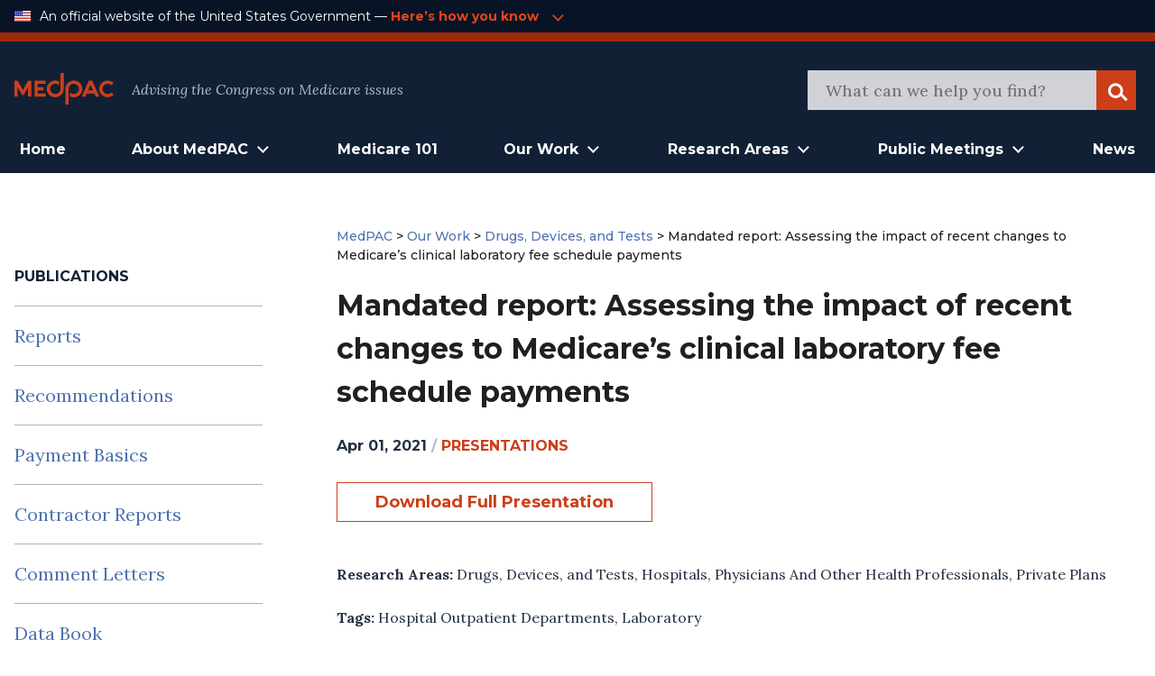

--- FILE ---
content_type: text/html; charset=UTF-8
request_url: https://www.medpac.gov/document/mandated-report-assessing-the-impact-of-recent-changes-to-medicares-clinical-laboratory-fee-schedule-payments/
body_size: 16056
content:

<!doctype html>

<html class="no-js" lang="en-US">

<head>

    <meta charset="utf-8">
<script type="text/javascript">
/* <![CDATA[ */
var gform;gform||(document.addEventListener("gform_main_scripts_loaded",function(){gform.scriptsLoaded=!0}),document.addEventListener("gform/theme/scripts_loaded",function(){gform.themeScriptsLoaded=!0}),window.addEventListener("DOMContentLoaded",function(){gform.domLoaded=!0}),gform={domLoaded:!1,scriptsLoaded:!1,themeScriptsLoaded:!1,isFormEditor:()=>"function"==typeof InitializeEditor,callIfLoaded:function(o){return!(!gform.domLoaded||!gform.scriptsLoaded||!gform.themeScriptsLoaded&&!gform.isFormEditor()||(gform.isFormEditor()&&console.warn("The use of gform.initializeOnLoaded() is deprecated in the form editor context and will be removed in Gravity Forms 3.1."),o(),0))},initializeOnLoaded:function(o){gform.callIfLoaded(o)||(document.addEventListener("gform_main_scripts_loaded",()=>{gform.scriptsLoaded=!0,gform.callIfLoaded(o)}),document.addEventListener("gform/theme/scripts_loaded",()=>{gform.themeScriptsLoaded=!0,gform.callIfLoaded(o)}),window.addEventListener("DOMContentLoaded",()=>{gform.domLoaded=!0,gform.callIfLoaded(o)}))},hooks:{action:{},filter:{}},addAction:function(o,r,e,t){gform.addHook("action",o,r,e,t)},addFilter:function(o,r,e,t){gform.addHook("filter",o,r,e,t)},doAction:function(o){gform.doHook("action",o,arguments)},applyFilters:function(o){return gform.doHook("filter",o,arguments)},removeAction:function(o,r){gform.removeHook("action",o,r)},removeFilter:function(o,r,e){gform.removeHook("filter",o,r,e)},addHook:function(o,r,e,t,n){null==gform.hooks[o][r]&&(gform.hooks[o][r]=[]);var d=gform.hooks[o][r];null==n&&(n=r+"_"+d.length),gform.hooks[o][r].push({tag:n,callable:e,priority:t=null==t?10:t})},doHook:function(r,o,e){var t;if(e=Array.prototype.slice.call(e,1),null!=gform.hooks[r][o]&&((o=gform.hooks[r][o]).sort(function(o,r){return o.priority-r.priority}),o.forEach(function(o){"function"!=typeof(t=o.callable)&&(t=window[t]),"action"==r?t.apply(null,e):e[0]=t.apply(null,e)})),"filter"==r)return e[0]},removeHook:function(o,r,t,n){var e;null!=gform.hooks[o][r]&&(e=(e=gform.hooks[o][r]).filter(function(o,r,e){return!!(null!=n&&n!=o.tag||null!=t&&t!=o.priority)}),gform.hooks[o][r]=e)}});
/* ]]> */
</script>

    <meta name="viewport" content="width=device-width, initial-scale=1.0">
    <link rel="pingback" href="https://www.medpac.gov/xmlrpc.php">

    <title>Mandated report: Assessing the impact of recent changes to Medicare&#8217;s clinical laboratory fee schedule payments &#8211; MedPAC</title>
<meta name='robots' content='max-image-preview:large' />
<link rel="alternate" type="application/rss+xml" title="MedPAC &raquo; Feed" href="https://www.medpac.gov/feed/" />
<link rel="alternate" type="application/rss+xml" title="MedPAC &raquo; Comments Feed" href="https://www.medpac.gov/comments/feed/" />
<link rel="alternate" title="oEmbed (JSON)" type="application/json+oembed" href="https://www.medpac.gov/wp-json/oembed/1.0/embed?url=https%3A%2F%2Fwww.medpac.gov%2Fdocument%2Fmandated-report-assessing-the-impact-of-recent-changes-to-medicares-clinical-laboratory-fee-schedule-payments%2F" />
<link rel="alternate" title="oEmbed (XML)" type="text/xml+oembed" href="https://www.medpac.gov/wp-json/oembed/1.0/embed?url=https%3A%2F%2Fwww.medpac.gov%2Fdocument%2Fmandated-report-assessing-the-impact-of-recent-changes-to-medicares-clinical-laboratory-fee-schedule-payments%2F&#038;format=xml" />
<style id='wp-img-auto-sizes-contain-inline-css' type='text/css'>
img:is([sizes=auto i],[sizes^="auto," i]){contain-intrinsic-size:3000px 1500px}
/*# sourceURL=wp-img-auto-sizes-contain-inline-css */
</style>
<style id='wp-block-library-inline-css' type='text/css'>
:root{--wp-block-synced-color:#7a00df;--wp-block-synced-color--rgb:122,0,223;--wp-bound-block-color:var(--wp-block-synced-color);--wp-editor-canvas-background:#ddd;--wp-admin-theme-color:#007cba;--wp-admin-theme-color--rgb:0,124,186;--wp-admin-theme-color-darker-10:#006ba1;--wp-admin-theme-color-darker-10--rgb:0,107,160.5;--wp-admin-theme-color-darker-20:#005a87;--wp-admin-theme-color-darker-20--rgb:0,90,135;--wp-admin-border-width-focus:2px}@media (min-resolution:192dpi){:root{--wp-admin-border-width-focus:1.5px}}.wp-element-button{cursor:pointer}:root .has-very-light-gray-background-color{background-color:#eee}:root .has-very-dark-gray-background-color{background-color:#313131}:root .has-very-light-gray-color{color:#eee}:root .has-very-dark-gray-color{color:#313131}:root .has-vivid-green-cyan-to-vivid-cyan-blue-gradient-background{background:linear-gradient(135deg,#00d084,#0693e3)}:root .has-purple-crush-gradient-background{background:linear-gradient(135deg,#34e2e4,#4721fb 50%,#ab1dfe)}:root .has-hazy-dawn-gradient-background{background:linear-gradient(135deg,#faaca8,#dad0ec)}:root .has-subdued-olive-gradient-background{background:linear-gradient(135deg,#fafae1,#67a671)}:root .has-atomic-cream-gradient-background{background:linear-gradient(135deg,#fdd79a,#004a59)}:root .has-nightshade-gradient-background{background:linear-gradient(135deg,#330968,#31cdcf)}:root .has-midnight-gradient-background{background:linear-gradient(135deg,#020381,#2874fc)}:root{--wp--preset--font-size--normal:16px;--wp--preset--font-size--huge:42px}.has-regular-font-size{font-size:1em}.has-larger-font-size{font-size:2.625em}.has-normal-font-size{font-size:var(--wp--preset--font-size--normal)}.has-huge-font-size{font-size:var(--wp--preset--font-size--huge)}.has-text-align-center{text-align:center}.has-text-align-left{text-align:left}.has-text-align-right{text-align:right}.has-fit-text{white-space:nowrap!important}#end-resizable-editor-section{display:none}.aligncenter{clear:both}.items-justified-left{justify-content:flex-start}.items-justified-center{justify-content:center}.items-justified-right{justify-content:flex-end}.items-justified-space-between{justify-content:space-between}.screen-reader-text{border:0;clip-path:inset(50%);height:1px;margin:-1px;overflow:hidden;padding:0;position:absolute;width:1px;word-wrap:normal!important}.screen-reader-text:focus{background-color:#ddd;clip-path:none;color:#444;display:block;font-size:1em;height:auto;left:5px;line-height:normal;padding:15px 23px 14px;text-decoration:none;top:5px;width:auto;z-index:100000}html :where(.has-border-color){border-style:solid}html :where([style*=border-top-color]){border-top-style:solid}html :where([style*=border-right-color]){border-right-style:solid}html :where([style*=border-bottom-color]){border-bottom-style:solid}html :where([style*=border-left-color]){border-left-style:solid}html :where([style*=border-width]){border-style:solid}html :where([style*=border-top-width]){border-top-style:solid}html :where([style*=border-right-width]){border-right-style:solid}html :where([style*=border-bottom-width]){border-bottom-style:solid}html :where([style*=border-left-width]){border-left-style:solid}html :where(img[class*=wp-image-]){height:auto;max-width:100%}:where(figure){margin:0 0 1em}html :where(.is-position-sticky){--wp-admin--admin-bar--position-offset:var(--wp-admin--admin-bar--height,0px)}@media screen and (max-width:600px){html :where(.is-position-sticky){--wp-admin--admin-bar--position-offset:0px}}

/*# sourceURL=wp-block-library-inline-css */
</style><style id='global-styles-inline-css' type='text/css'>
:root{--wp--preset--aspect-ratio--square: 1;--wp--preset--aspect-ratio--4-3: 4/3;--wp--preset--aspect-ratio--3-4: 3/4;--wp--preset--aspect-ratio--3-2: 3/2;--wp--preset--aspect-ratio--2-3: 2/3;--wp--preset--aspect-ratio--16-9: 16/9;--wp--preset--aspect-ratio--9-16: 9/16;--wp--preset--color--black: #000000;--wp--preset--color--cyan-bluish-gray: #abb8c3;--wp--preset--color--white: #ffffff;--wp--preset--color--pale-pink: #f78da7;--wp--preset--color--vivid-red: #cf2e2e;--wp--preset--color--luminous-vivid-orange: #ff6900;--wp--preset--color--luminous-vivid-amber: #fcb900;--wp--preset--color--light-green-cyan: #7bdcb5;--wp--preset--color--vivid-green-cyan: #00d084;--wp--preset--color--pale-cyan-blue: #8ed1fc;--wp--preset--color--vivid-cyan-blue: #0693e3;--wp--preset--color--vivid-purple: #9b51e0;--wp--preset--gradient--vivid-cyan-blue-to-vivid-purple: linear-gradient(135deg,rgb(6,147,227) 0%,rgb(155,81,224) 100%);--wp--preset--gradient--light-green-cyan-to-vivid-green-cyan: linear-gradient(135deg,rgb(122,220,180) 0%,rgb(0,208,130) 100%);--wp--preset--gradient--luminous-vivid-amber-to-luminous-vivid-orange: linear-gradient(135deg,rgb(252,185,0) 0%,rgb(255,105,0) 100%);--wp--preset--gradient--luminous-vivid-orange-to-vivid-red: linear-gradient(135deg,rgb(255,105,0) 0%,rgb(207,46,46) 100%);--wp--preset--gradient--very-light-gray-to-cyan-bluish-gray: linear-gradient(135deg,rgb(238,238,238) 0%,rgb(169,184,195) 100%);--wp--preset--gradient--cool-to-warm-spectrum: linear-gradient(135deg,rgb(74,234,220) 0%,rgb(151,120,209) 20%,rgb(207,42,186) 40%,rgb(238,44,130) 60%,rgb(251,105,98) 80%,rgb(254,248,76) 100%);--wp--preset--gradient--blush-light-purple: linear-gradient(135deg,rgb(255,206,236) 0%,rgb(152,150,240) 100%);--wp--preset--gradient--blush-bordeaux: linear-gradient(135deg,rgb(254,205,165) 0%,rgb(254,45,45) 50%,rgb(107,0,62) 100%);--wp--preset--gradient--luminous-dusk: linear-gradient(135deg,rgb(255,203,112) 0%,rgb(199,81,192) 50%,rgb(65,88,208) 100%);--wp--preset--gradient--pale-ocean: linear-gradient(135deg,rgb(255,245,203) 0%,rgb(182,227,212) 50%,rgb(51,167,181) 100%);--wp--preset--gradient--electric-grass: linear-gradient(135deg,rgb(202,248,128) 0%,rgb(113,206,126) 100%);--wp--preset--gradient--midnight: linear-gradient(135deg,rgb(2,3,129) 0%,rgb(40,116,252) 100%);--wp--preset--font-size--small: 13px;--wp--preset--font-size--medium: 20px;--wp--preset--font-size--large: 36px;--wp--preset--font-size--x-large: 42px;--wp--preset--spacing--20: 0.44rem;--wp--preset--spacing--30: 0.67rem;--wp--preset--spacing--40: 1rem;--wp--preset--spacing--50: 1.5rem;--wp--preset--spacing--60: 2.25rem;--wp--preset--spacing--70: 3.38rem;--wp--preset--spacing--80: 5.06rem;--wp--preset--shadow--natural: 6px 6px 9px rgba(0, 0, 0, 0.2);--wp--preset--shadow--deep: 12px 12px 50px rgba(0, 0, 0, 0.4);--wp--preset--shadow--sharp: 6px 6px 0px rgba(0, 0, 0, 0.2);--wp--preset--shadow--outlined: 6px 6px 0px -3px rgb(255, 255, 255), 6px 6px rgb(0, 0, 0);--wp--preset--shadow--crisp: 6px 6px 0px rgb(0, 0, 0);}:where(.is-layout-flex){gap: 0.5em;}:where(.is-layout-grid){gap: 0.5em;}body .is-layout-flex{display: flex;}.is-layout-flex{flex-wrap: wrap;align-items: center;}.is-layout-flex > :is(*, div){margin: 0;}body .is-layout-grid{display: grid;}.is-layout-grid > :is(*, div){margin: 0;}:where(.wp-block-columns.is-layout-flex){gap: 2em;}:where(.wp-block-columns.is-layout-grid){gap: 2em;}:where(.wp-block-post-template.is-layout-flex){gap: 1.25em;}:where(.wp-block-post-template.is-layout-grid){gap: 1.25em;}.has-black-color{color: var(--wp--preset--color--black) !important;}.has-cyan-bluish-gray-color{color: var(--wp--preset--color--cyan-bluish-gray) !important;}.has-white-color{color: var(--wp--preset--color--white) !important;}.has-pale-pink-color{color: var(--wp--preset--color--pale-pink) !important;}.has-vivid-red-color{color: var(--wp--preset--color--vivid-red) !important;}.has-luminous-vivid-orange-color{color: var(--wp--preset--color--luminous-vivid-orange) !important;}.has-luminous-vivid-amber-color{color: var(--wp--preset--color--luminous-vivid-amber) !important;}.has-light-green-cyan-color{color: var(--wp--preset--color--light-green-cyan) !important;}.has-vivid-green-cyan-color{color: var(--wp--preset--color--vivid-green-cyan) !important;}.has-pale-cyan-blue-color{color: var(--wp--preset--color--pale-cyan-blue) !important;}.has-vivid-cyan-blue-color{color: var(--wp--preset--color--vivid-cyan-blue) !important;}.has-vivid-purple-color{color: var(--wp--preset--color--vivid-purple) !important;}.has-black-background-color{background-color: var(--wp--preset--color--black) !important;}.has-cyan-bluish-gray-background-color{background-color: var(--wp--preset--color--cyan-bluish-gray) !important;}.has-white-background-color{background-color: var(--wp--preset--color--white) !important;}.has-pale-pink-background-color{background-color: var(--wp--preset--color--pale-pink) !important;}.has-vivid-red-background-color{background-color: var(--wp--preset--color--vivid-red) !important;}.has-luminous-vivid-orange-background-color{background-color: var(--wp--preset--color--luminous-vivid-orange) !important;}.has-luminous-vivid-amber-background-color{background-color: var(--wp--preset--color--luminous-vivid-amber) !important;}.has-light-green-cyan-background-color{background-color: var(--wp--preset--color--light-green-cyan) !important;}.has-vivid-green-cyan-background-color{background-color: var(--wp--preset--color--vivid-green-cyan) !important;}.has-pale-cyan-blue-background-color{background-color: var(--wp--preset--color--pale-cyan-blue) !important;}.has-vivid-cyan-blue-background-color{background-color: var(--wp--preset--color--vivid-cyan-blue) !important;}.has-vivid-purple-background-color{background-color: var(--wp--preset--color--vivid-purple) !important;}.has-black-border-color{border-color: var(--wp--preset--color--black) !important;}.has-cyan-bluish-gray-border-color{border-color: var(--wp--preset--color--cyan-bluish-gray) !important;}.has-white-border-color{border-color: var(--wp--preset--color--white) !important;}.has-pale-pink-border-color{border-color: var(--wp--preset--color--pale-pink) !important;}.has-vivid-red-border-color{border-color: var(--wp--preset--color--vivid-red) !important;}.has-luminous-vivid-orange-border-color{border-color: var(--wp--preset--color--luminous-vivid-orange) !important;}.has-luminous-vivid-amber-border-color{border-color: var(--wp--preset--color--luminous-vivid-amber) !important;}.has-light-green-cyan-border-color{border-color: var(--wp--preset--color--light-green-cyan) !important;}.has-vivid-green-cyan-border-color{border-color: var(--wp--preset--color--vivid-green-cyan) !important;}.has-pale-cyan-blue-border-color{border-color: var(--wp--preset--color--pale-cyan-blue) !important;}.has-vivid-cyan-blue-border-color{border-color: var(--wp--preset--color--vivid-cyan-blue) !important;}.has-vivid-purple-border-color{border-color: var(--wp--preset--color--vivid-purple) !important;}.has-vivid-cyan-blue-to-vivid-purple-gradient-background{background: var(--wp--preset--gradient--vivid-cyan-blue-to-vivid-purple) !important;}.has-light-green-cyan-to-vivid-green-cyan-gradient-background{background: var(--wp--preset--gradient--light-green-cyan-to-vivid-green-cyan) !important;}.has-luminous-vivid-amber-to-luminous-vivid-orange-gradient-background{background: var(--wp--preset--gradient--luminous-vivid-amber-to-luminous-vivid-orange) !important;}.has-luminous-vivid-orange-to-vivid-red-gradient-background{background: var(--wp--preset--gradient--luminous-vivid-orange-to-vivid-red) !important;}.has-very-light-gray-to-cyan-bluish-gray-gradient-background{background: var(--wp--preset--gradient--very-light-gray-to-cyan-bluish-gray) !important;}.has-cool-to-warm-spectrum-gradient-background{background: var(--wp--preset--gradient--cool-to-warm-spectrum) !important;}.has-blush-light-purple-gradient-background{background: var(--wp--preset--gradient--blush-light-purple) !important;}.has-blush-bordeaux-gradient-background{background: var(--wp--preset--gradient--blush-bordeaux) !important;}.has-luminous-dusk-gradient-background{background: var(--wp--preset--gradient--luminous-dusk) !important;}.has-pale-ocean-gradient-background{background: var(--wp--preset--gradient--pale-ocean) !important;}.has-electric-grass-gradient-background{background: var(--wp--preset--gradient--electric-grass) !important;}.has-midnight-gradient-background{background: var(--wp--preset--gradient--midnight) !important;}.has-small-font-size{font-size: var(--wp--preset--font-size--small) !important;}.has-medium-font-size{font-size: var(--wp--preset--font-size--medium) !important;}.has-large-font-size{font-size: var(--wp--preset--font-size--large) !important;}.has-x-large-font-size{font-size: var(--wp--preset--font-size--x-large) !important;}
/*# sourceURL=global-styles-inline-css */
</style>

<style id='classic-theme-styles-inline-css' type='text/css'>
/*! This file is auto-generated */
.wp-block-button__link{color:#fff;background-color:#32373c;border-radius:9999px;box-shadow:none;text-decoration:none;padding:calc(.667em + 2px) calc(1.333em + 2px);font-size:1.125em}.wp-block-file__button{background:#32373c;color:#fff;text-decoration:none}
/*# sourceURL=/wp-includes/css/classic-themes.min.css */
</style>
<link rel='stylesheet' id='ep_general_styles-css' href='https://www.medpac.gov/wp-content/plugins/elasticpress/dist/css/general-styles.css?ver=66295efe92a630617c00' type='text/css' media='all' />
<link rel='stylesheet' id='mat-blocks-overrides-css' href='https://www.medpac.gov/wp-content/themes/mat-medpac/assets/styles/mat-blocks-overrides.css?ver=1765381630' type='text/css' media='all' />
<link rel='stylesheet' id='site-css-css' href='https://www.medpac.gov/wp-content/themes/mat-medpac/assets/styles/theme-styles.css?ver=1764007343' type='text/css' media='all' />
<script type="text/javascript" src="https://www.medpac.gov/wp-includes/js/jquery/jquery.min.js?ver=3.7.1" id="jquery-core-js"></script>
<script type="text/javascript" src="https://www.medpac.gov/wp-includes/js/jquery/jquery-migrate.min.js?ver=3.4.1" id="jquery-migrate-js"></script>
<link rel="https://api.w.org/" href="https://www.medpac.gov/wp-json/" /><link rel="alternate" title="JSON" type="application/json" href="https://www.medpac.gov/wp-json/wp/v2/document/11576" /><link rel="canonical" href="https://www.medpac.gov/document/mandated-report-assessing-the-impact-of-recent-changes-to-medicares-clinical-laboratory-fee-schedule-payments/" />
<link rel='shortlink' href='https://www.medpac.gov/?p=11576' />
<link rel="icon" href="https://www.medpac.gov/wp-content/uploads/2021/09/cropped-medpac-favicon-32x32.png" sizes="32x32" />
<link rel="icon" href="https://www.medpac.gov/wp-content/uploads/2021/09/cropped-medpac-favicon-192x192.png" sizes="192x192" />
<link rel="apple-touch-icon" href="https://www.medpac.gov/wp-content/uploads/2021/09/cropped-medpac-favicon-180x180.png" />
<meta name="msapplication-TileImage" content="https://www.medpac.gov/wp-content/uploads/2021/09/cropped-medpac-favicon-270x270.png" />
		<style type="text/css" id="wp-custom-css">
			.main a {
	color: #CC3F19;
}

.post-type-archive-document .document-archive-filter-input option {
    background-color: rgba(60, 60, 60, 0.8) !important;
}

.gform_button {
 !important;
    background: #122036;
    padding: 0.625rem 2.625rem !important;
    cursor: pointer;
    color: white;
    border: none;
    font-family: "Montserrat", sans-serif;
    font-weight: bold;
    font-size: 1.125rem;
    line-height: 2rem !important;
    -webkit-box-align: center;
    -ms-flex-align: center;
    align-items: center;
    text-align: center;
    color: #FFFFFF;
}

.gform_wrapper form input {
	height: 50px;
}
  .tertiary-nav-container {border-bottom: 10px solid #A02909;} 
.medpac-alert-container .medpac-alert.container.flex.padded {
    padding-top: 0px;
	padding-bottom: 10px;}
	.icon.alert-warning {
    width: 2.5rem;
    height: 2.5rem;
}
.tertiary-nav-content a {margin-left: 0.25rem; color: #cc3f19;}

 header.article-header, .category header.article-header {font-family: Montserrat; font-size: 0.875rem;
font-weight: 500;
color: #202020;}

.main header, p.agenda-subtitle {line-height: 1.5 !important}

p.agenda-datetime {margin-bottom: 0.25rem;}

.category header, .document header {font-family: Montserrat; font-size: 0.875rem;
font-weight: 500;
}

.category header h1 {
	font-size:2.25rem
}
.category article a {color: #cc3f19!important}

.blog a.home, .blog a.post-root, .blog a.post, .page header.article-header a, 
.category a.post-root, .category a.post, .category a.home, .document header a {font-weight: 500;
	color: #4E72B1; font-family: 'Montserrat'}
.blog .current-item {font-weight: 300; font-family: 'Montserrat'; font-size: 0.875rem;}

.hero4-para1 a {color: #4E72B1; }

.category .byline {font-size: 0.875rem;}

.category .byline a {text-transform: uppercase; font-weight: 500}

.category article h2 {margin: -0.75rem auto -1rem}

header.document-archive-header {font-family: Montserrat; font-size: 0.875rem;
font-weight: 300;
color: #202020}
header.document-archive-header a {font-weight: 500;
	color: #4E72B1;}

.hero3-container .hero3-col .hero3-para1 {
    font-family: Source Sans Pro;
    font-style: normal;
    font-weight: bold;
    font-size: 14px;
    line-height: 24px;
    letter-spacing: 0.02em;
    color: #CC3F19;
}
.hero3-container .hero3-col {
	border: 1px solid #B3BDCB55;}

.post-type-archive-document .document-archive-copy {font-weight: 300 !important; }

.main {
	max-width: 1360px;
}

.main-navigation-wrapper .main-navigation .menu-main-nav li.open > .sub-menu li a {
    text-align: left;
    font-weight: 3400;
}
.main-navigation-wrapper .main-navigation .menu-main-nav li.open > .sub-menu li a:hover {
    color: #cc3f19;
}

.main-navigation-wrapper .main-navigation .menu-main-nav li.open > .sub-menu li {
    border-bottom: 1px solid #333
}


/* hide pre-footer on mailing list page */
.page-id-8678 .newsletter-form-container {display: none;}




/* BLOG PAGE */
.sidebar-menu .widget_categories li {
	border-bottom: 0.0625rem solid rgba(79, 111, 125, 0.5);
    display: flex;
    padding: 20px 0;
    font-size: 1.25rem;
    line-height: 1.5625rem;
    color: #0080B7;
}.sidebar-menu .widget_categories li a{
	padding: 0; 
	padding-right: 5px; 
	border-bottom: none; 
}

.blog .byline {margin-bottom: 0; padding-top: 1rem}
.blog .main h2 {margin-top: 0; margin-bottom: -1rem; }
.blog .article-header a {color: #CC3F19; font-weight: 700}
.blog .byline a {font-weight: 500; text-transform: uppercase; }
.category article,.blog section.entry-content {border-bottom: 1px solid #B3BDCB; padding-bottom: 1.5rem}
.blog a.excerpt-read-more {margin-left: 0.25rem}
{margin-top: 1rem;}

.category article {margin-top: 2.5rem}

.widgettitle {
	font-family: Montserrat;
	font-size: 1rem !important;
	font-weight: 500;
	padding-bottom: 1.25rem !important;
}

.hero4-container {
    max-width: 1440px;
    margin: auto;
    align-content: center;
    padding: 60px;
}
.hero3-para1 {
	text-transform: uppercase;
}
.hero3-para2 {
	font-family: "Lora" !important;
}
.hero3-para3 {
	font-family: "Montserrat" !important;
}
.hero4-para1 {
	font-family: "Montserrat" !important; color: #4E72B1 !important}

.agenda-staff-contacts {display:none}
.agenda-subtitle {padding-bottom: 1rem;}

.newsletter-form-container .gform_confirmation_message_3 {color: #ffffff !important;}


.hero3-container .hero3-col .hero3-para1 {font-family: 'Montserrat'}

.single-member .article-header p{
	font-size: 1rem !important
}
    
.single-meeting .meeting .meeting-type {color: #cc3f19;}

.sidebar .widget li a {color: #4E72B1; }

a.meeting-doc {font-weight: 700; font-size: 1rem; padding: 1rem 0.75rem 1rem 1.5rem !important}
.icon {
	margin-bottom: -1px;}

.document-archive-copy {font-family: lora; font-weight: 300 !important}


.wp-block-button__link {color: #cc3f19 !important;}
.wp-block-button__link:hover {color: #ffffff !important;}


@media (min-width: 1024px) {.main-navigation-wrapper .main-navigation.menu-main-nav li.open > .sub-menu {width: auto}
.main-navigation-wrapper .main-navigation.menu-main-nav li.open > .sub-menu li a {
    padding: 0.75rem 1rem;
	}
	.main-navigation-wrapper .main-navigation.menu-main-nav li.open > .sub-menu li:first-child {
		padding-top: 1rem !important;
	}
		.main-navigation-wrapper .main-navigation.menu-main-nav li.open > .sub-menu li:last-child {
		padding-bottom: 1rem !important;
	}
}

.hero3-container .padded::before {content: 'Featured & Most Recent Works'; display: block !important; color: #b3bdcb; margin-bottom: 1rem; font-family: 'Montserrat'; text-align: center; font-size: 1.5rem;font-weight: 700;}


.reference-style h2 {font-size: 1.25rem}
.reference-style, .reference-style p, .reference-style ul, .reference-style ol {font-size: 1rem; line-height: 1.5;}
.reference-style {background: #f6f8fc; padding: 0.5rem 1rem;}

.hero3-para1, .tertiary-nav-content a {color: #e3451b !important}

.single-meeting .meeting .meeting-section .agenda-section .agenda-content ul {
    font-size: 0.9375rem;
}
 

.pp-multiple-authors-boxes-wrapper {display: none}

.tax-document-type #post-5 {display: none!important}
		</style>
		
<link rel='stylesheet' id='gform_basic-css' href='https://www.medpac.gov/wp-content/plugins/gravityforms/assets/css/dist/basic.min.css?ver=2.9.25' type='text/css' media='all' />
<link rel='stylesheet' id='gform_theme_components-css' href='https://www.medpac.gov/wp-content/plugins/gravityforms/assets/css/dist/theme-components.min.css?ver=2.9.25' type='text/css' media='all' />
<link rel='stylesheet' id='gform_theme-css' href='https://www.medpac.gov/wp-content/plugins/gravityforms/assets/css/dist/theme.min.css?ver=2.9.25' type='text/css' media='all' />
</head>

<body class="wp-singular document-template-default single single-document postid-11576 wp-theme-mat-medpac">

<div class="site-wrapper">
    <a class="skip-link screen-reader-text" href="#content">Skip to Content</a>

    <div class="tertiary-nav-container ">
    <div class="container flex padded">
        <div class="usa-logo-container">
            <img src="https://www.medpac.gov/wp-content/themes/mat-medpac/assets/images/us-flag-icon.png"
                 alt="MedPAC" class="logo">
        </div>

        <div class="tertiary-nav-content">
            <p class="usa-header">
                An official website of the United States Government —
            </p>
           <a class="medpac-link" id="usa_gov_banner_button">
                    <p>
                        Here’s how you know
                    </p>
                    <span class="icon meeting-arrow-down"></span></a>

        </div>
    </div>
    <div class="container padded">
        <div class="usa-banner-content" id="usa_gov_banner_content">
            <div class="usa-banner-guidance-gov usa-width-one-half">
                <span class="icon icon-dot-gov"></span>
                <div class="usa-media_block-body">
                    <p>
                        <strong>Official websites use .gov</strong>
                        <br/>
                        <br/>
                        A <strong>.gov</strong> website belongs to an official government organization in the United
                        States.
                    </p>
                </div>
            </div>
            <div class="usa-banner-guidance-ssl usa-width-one-half">
                <span class="icon icon-https"></span>
                <div class="usa-media_block-body usa-second">
                    <p>
                        <strong>Secure .gov websites use HTTPS</strong>
                        <br/>
                        <br/>
                        A <strong>lock</strong> (
                        <svg xmlns="http://www.w3.org/2000/svg" width="10" height="15" viewBox="0 0 52 64"
                             class="usa-banner__lock-image" role="img"
                             aria-labelledby="banner-lock-title-default banner-lock-description-default"><title
                                    id="banner-lock-title-default">Lock</title>
                            <desc id="banner-lock-description-default">A locked padlock</desc>
                            <path fill="#B3BDCB" fill-rule="evenodd"
                                  d="M26 0c10.493 0 19 8.507 19 19v9h3a4 4 0 0 1 4 4v28a4 4 0 0 1-4 4H4a4 4 0 0 1-4-4V32a4 4 0 0 1 4-4h3v-9C7 8.507 15.507 0 26 0zm0 8c-5.979 0-10.843 4.77-10.996 10.712L15 19v9h22v-9c0-6.075-4.925-11-11-11z"
                                  data-darkreader-inline-fill="" style="--darkreader-inline-fill:#e8e6e4;"></path>
                        </svg>
                        ) or <strong>https://</strong> means you've safely connected to the .gov website. Share
                        sensitive information only on official, secure websites.
                    </p>
                </div>
            </div>
        </div>
    </div>

</div>
        
        <div class="secondary-nav-container">
    <div class="container padded flex">
        <div class="secondary-nav-header">
            <div class="site-title">
                <a href="https://www.medpac.gov/"
                   class="logo-link"
                   rel="home">
                    <img src="https://www.medpac.gov/wp-content/themes/mat-medpac/assets/images/medpac-logo-red.svg"
                         alt="MedPAC" class="logo">
                </a>
            </div>
            <div class="secondary-nav-content">
                Advising the Congress on Medicare issues
            </div>
        </div>
        <div class="secondary-nav-right tablet-only">
            <button id="mobileMenuToggle" class="mobile-menu-toggle" aria-label="Open Main Navigation Menu">
                <span class="icon menu-hamburger"></span>
            </button>
        </div>
        <div class="secondary-nav-right header-search-container desktop-only">
            <form role="search" id="searchform" class="search-form" method="get"
                  action="https://www.medpac.gov/">
                <meta itemprop="target" content="https://www.medpac.gov/?s={s}"/>
                <div id="header_search" class="search-trigger">
                    <input itemprop="query-input" type="search" name="s"
                           id="header-search-bar" class="search-field"
                           value=""
                           placeholder="What can we help you find?"
                           name="s"/>
                </div>
                <div class="search-logo">
                    <button class="icon search search-logo-button"><span
                                class="screen-reader-text">Search</span>
                    </button>
                </div>
            </form>
        </div>
    </div>
</div>
    <header class="header" id="header_area_1">
        <div class="container padded flex">
            <nav class="main-navigation-wrapper container flex padded desktop-only" aria-label="Main">
                <div id="main_menu_container" class="main-navigation main-menu-container">
                    <nav class="main-menu"
                         role="navigation"
                         aria-label="Main menu">
                        <ul id="menu-primary" class="main-navigation menu-main-nav"><li id="menu-item-8975" class="menu-item menu-item-type-custom menu-item-object-custom menu-item-home menu-item-8975"><a href="https://www.medpac.gov">Home</a></li>
<li id="menu-item-8710" class="menu-item menu-item-type-custom menu-item-object-custom menu-item-has-children menu-item-8710"><a href="#" role="button" aria-expanded="false">About MedPAC</a>
<ul class="sub-menu">
	<li id="menu-item-8716" class="menu-item menu-item-type-post_type menu-item-object-page menu-item-8716"><a href="https://www.medpac.gov/what-we-do/">What We Do</a></li>
	<li id="menu-item-8718" class="menu-item menu-item-type-custom menu-item-object-custom menu-item-8718"><a href="/member">Commission Members</a></li>
	<li id="menu-item-8717" class="menu-item menu-item-type-post_type menu-item-object-page menu-item-8717"><a href="https://www.medpac.gov/what-we-do/commission-staff/">Commission Staff</a></li>
	<li id="menu-item-9889" class="menu-item menu-item-type-post_type menu-item-object-page menu-item-9889"><a href="https://www.medpac.gov/what-we-do/procurement/">Procurement</a></li>
	<li id="menu-item-9891" class="menu-item menu-item-type-post_type menu-item-object-page menu-item-9891"><a href="https://www.medpac.gov/what-we-do/careers/">Careers</a></li>
	<li id="menu-item-9890" class="menu-item menu-item-type-post_type menu-item-object-page menu-item-9890"><a href="https://www.medpac.gov/what-we-do/contact/">Contact</a></li>
</ul>
</li>
<li id="menu-item-8978" class="menu-item menu-item-type-post_type menu-item-object-page menu-item-8978"><a href="https://www.medpac.gov/medicare-101/">Medicare 101</a></li>
<li id="menu-item-8712" class="menu-item menu-item-type-custom menu-item-object-custom menu-item-has-children menu-item-8712"><a href="#" role="button" aria-expanded="false">Our Work</a>
<ul class="sub-menu">
	<li id="menu-item-8950" class="menu-item menu-item-type-taxonomy menu-item-object-document-type menu-item-8950"><a href="https://www.medpac.gov/document-type/report/">Reports</a></li>
	<li id="menu-item-8924" class="menu-item menu-item-type-custom menu-item-object-custom menu-item-8924"><a href="/recommendation">Recommendations</a></li>
	<li id="menu-item-9133" class="menu-item menu-item-type-taxonomy menu-item-object-document-type menu-item-9133"><a href="https://www.medpac.gov/document-type/payment-basic/">Payment Basics</a></li>
	<li id="menu-item-9129" class="menu-item menu-item-type-taxonomy menu-item-object-document-type menu-item-9129"><a href="https://www.medpac.gov/document-type/contractor-report/">Contractor Reports</a></li>
	<li id="menu-item-9128" class="menu-item menu-item-type-taxonomy menu-item-object-document-type menu-item-9128"><a href="https://www.medpac.gov/document-type/comment-letter/">Comment Letters</a></li>
	<li id="menu-item-9134" class="menu-item menu-item-type-taxonomy menu-item-object-document-type menu-item-9134"><a href="https://www.medpac.gov/document-type/data-book/">Data Book</a></li>
	<li id="menu-item-9885" class="menu-item menu-item-type-taxonomy menu-item-object-document-type current-document-ancestor current-menu-parent current-document-parent menu-item-9885"><a href="https://www.medpac.gov/document-type/presentation/">Presentations</a></li>
	<li id="menu-item-9131" class="menu-item menu-item-type-taxonomy menu-item-object-document-type menu-item-9131"><a href="https://www.medpac.gov/document-type/fact-sheet/">Fact Sheets</a></li>
	<li id="menu-item-9130" class="menu-item menu-item-type-taxonomy menu-item-object-document-type menu-item-9130"><a href="https://www.medpac.gov/document-type/congressional-testimony/">Congressional Testimony</a></li>
	<li id="menu-item-9132" class="menu-item menu-item-type-taxonomy menu-item-object-document-type menu-item-9132"><a href="https://www.medpac.gov/document-type/press-release/">Press Releases</a></li>
	<li id="menu-item-12748" class="menu-item menu-item-type-taxonomy menu-item-object-document-type menu-item-12748"><a href="https://www.medpac.gov/document-type/rfi-responses/">RFI Responses</a></li>
	<li id="menu-item-10340" class="menu-item menu-item-type-custom menu-item-object-custom menu-item-10340"><a href="/document/">All Documents</a></li>
	<li id="menu-item-9969" class="menu-item menu-item-type-post_type menu-item-object-page menu-item-9969"><a href="https://www.medpac.gov/what-we-do/cite-our-work/">Cite Our Work</a></li>
</ul>
</li>
<li id="menu-item-8713" class="menu-item menu-item-type-custom menu-item-object-custom menu-item-has-children menu-item-8713"><a href="#" role="button" aria-expanded="false">Research Areas</a>
<ul class="sub-menu">
	<li id="menu-item-9726" class="menu-item menu-item-type-taxonomy menu-item-object-research_area current-document-ancestor current-menu-parent current-document-parent menu-item-9726"><a href="https://www.medpac.gov/research_area/hospitals/">Hospitals</a></li>
	<li id="menu-item-9725" class="menu-item menu-item-type-taxonomy menu-item-object-research_area menu-item-9725"><a href="https://www.medpac.gov/research_area/post-acute-care/">Post-Acute Care</a></li>
	<li id="menu-item-9733" class="menu-item menu-item-type-taxonomy menu-item-object-research_area menu-item-9733"><a href="https://www.medpac.gov/research_area/ambulatory-care-settings/">Ambulatory Care Settings</a></li>
	<li id="menu-item-9731" class="menu-item menu-item-type-taxonomy menu-item-object-research_area menu-item-9731"><a href="https://www.medpac.gov/research_area/delivery-system-reforms/">Delivery System Reforms</a></li>
	<li id="menu-item-9724" class="menu-item menu-item-type-taxonomy menu-item-object-research_area current-document-ancestor current-menu-parent current-document-parent menu-item-9724"><a href="https://www.medpac.gov/research_area/physicians-and-other-health-professionals/">Physicians And Other Health Professionals</a></li>
	<li id="menu-item-9736" class="menu-item menu-item-type-taxonomy menu-item-object-research_area current-document-ancestor current-menu-parent current-document-parent menu-item-9736"><a href="https://www.medpac.gov/research_area/private-plans/">Private Plans</a></li>
	<li id="menu-item-9732" class="menu-item menu-item-type-taxonomy menu-item-object-research_area menu-item-9732"><a href="https://www.medpac.gov/research_area/beneficiaries-and-coverage/">Beneficiaries and Coverage</a></li>
	<li id="menu-item-9735" class="menu-item menu-item-type-taxonomy menu-item-object-research_area menu-item-9735"><a href="https://www.medpac.gov/research_area/medicare-spending-and-financing/">Medicare Spending and Financing</a></li>
	<li id="menu-item-9727" class="menu-item menu-item-type-taxonomy menu-item-object-research_area current-document-ancestor current-menu-parent current-document-parent menu-item-9727"><a href="https://www.medpac.gov/research_area/drugs-devices-and-tests/">Drugs, Devices, and Tests</a></li>
	<li id="menu-item-9729" class="menu-item menu-item-type-taxonomy menu-item-object-research_area menu-item-9729"><a href="https://www.medpac.gov/research_area/quality/">Quality</a></li>
	<li id="menu-item-9730" class="menu-item menu-item-type-taxonomy menu-item-object-research_area menu-item-9730"><a href="https://www.medpac.gov/research_area/regional-issues/">Regional Issues</a></li>
</ul>
</li>
<li id="menu-item-8714" class="menu-item menu-item-type-custom menu-item-object-custom menu-item-has-children menu-item-8714"><a href="#" role="button" aria-expanded="false">Public Meetings</a>
<ul class="sub-menu">
	<li id="menu-item-8944" class="menu-item menu-item-type-custom menu-item-object-custom menu-item-8944"><a href="/meeting">Upcoming Meetings</a></li>
	<li id="menu-item-8943" class="menu-item menu-item-type-custom menu-item-object-custom menu-item-8943"><a href="/past-meeting/">Past Meetings</a></li>
</ul>
</li>
<li id="menu-item-8715" class="menu-item menu-item-type-custom menu-item-object-custom menu-item-8715"><a href="/news">News</a></li>
</ul>                    </nav>
                </div>
            </nav>
        </div>
    </header>

    <header class="mobile-header tablet-only" id="header_area">
        <div class="container flex padded">
            <nav id="mobile_main_menu_container" class="main-navigation-wrapper" aria-label="Main">
                <ul class="main-navigation tablet-only" id="menu-main-menu">
                    <div class="secondary-nav-right header-search-container tablet-only">
                        <form role="search" id="searchform" class="search-form" method="get"
                              action="https://www.medpac.gov/">
                            <meta itemprop="target" content="https://www.medpac.gov/?s={s}"/>
                            <div id="header_search" class="search-trigger">
                                <input itemprop="query-input" type="search" name="s"
                                       id="header-search-bar" class="search-field"
                                       value=""
                                       placeholder="What can we help you find?"
                                       name="s"/>
                            </div>
                            <div class="search-logo">
                                <button class="icon search search-logo-button"><span
                                            class="screen-reader-text">Search</span>
                                </button>
                            </div>
                        </form>
                    </div>
                    <ul id="menu-primary-1" class="main-navigation menu-main-nav"><li class="menu-item menu-item-type-custom menu-item-object-custom menu-item-home menu-item-8975"><a href="https://www.medpac.gov">Home</a></li>
<li class="menu-item menu-item-type-custom menu-item-object-custom menu-item-has-children menu-item-8710"><a href="#" role="button" aria-expanded="false">About MedPAC</a>
<ul class="sub-menu">
	<li class="menu-item menu-item-type-post_type menu-item-object-page menu-item-8716"><a href="https://www.medpac.gov/what-we-do/">What We Do</a></li>
	<li class="menu-item menu-item-type-custom menu-item-object-custom menu-item-8718"><a href="/member">Commission Members</a></li>
	<li class="menu-item menu-item-type-post_type menu-item-object-page menu-item-8717"><a href="https://www.medpac.gov/what-we-do/commission-staff/">Commission Staff</a></li>
	<li class="menu-item menu-item-type-post_type menu-item-object-page menu-item-9889"><a href="https://www.medpac.gov/what-we-do/procurement/">Procurement</a></li>
	<li class="menu-item menu-item-type-post_type menu-item-object-page menu-item-9891"><a href="https://www.medpac.gov/what-we-do/careers/">Careers</a></li>
	<li class="menu-item menu-item-type-post_type menu-item-object-page menu-item-9890"><a href="https://www.medpac.gov/what-we-do/contact/">Contact</a></li>
</ul>
</li>
<li class="menu-item menu-item-type-post_type menu-item-object-page menu-item-8978"><a href="https://www.medpac.gov/medicare-101/">Medicare 101</a></li>
<li class="menu-item menu-item-type-custom menu-item-object-custom menu-item-has-children menu-item-8712"><a href="#" role="button" aria-expanded="false">Our Work</a>
<ul class="sub-menu">
	<li class="menu-item menu-item-type-taxonomy menu-item-object-document-type menu-item-8950"><a href="https://www.medpac.gov/document-type/report/">Reports</a></li>
	<li class="menu-item menu-item-type-custom menu-item-object-custom menu-item-8924"><a href="/recommendation">Recommendations</a></li>
	<li class="menu-item menu-item-type-taxonomy menu-item-object-document-type menu-item-9133"><a href="https://www.medpac.gov/document-type/payment-basic/">Payment Basics</a></li>
	<li class="menu-item menu-item-type-taxonomy menu-item-object-document-type menu-item-9129"><a href="https://www.medpac.gov/document-type/contractor-report/">Contractor Reports</a></li>
	<li class="menu-item menu-item-type-taxonomy menu-item-object-document-type menu-item-9128"><a href="https://www.medpac.gov/document-type/comment-letter/">Comment Letters</a></li>
	<li class="menu-item menu-item-type-taxonomy menu-item-object-document-type menu-item-9134"><a href="https://www.medpac.gov/document-type/data-book/">Data Book</a></li>
	<li class="menu-item menu-item-type-taxonomy menu-item-object-document-type current-document-ancestor current-menu-parent current-document-parent menu-item-9885"><a href="https://www.medpac.gov/document-type/presentation/">Presentations</a></li>
	<li class="menu-item menu-item-type-taxonomy menu-item-object-document-type menu-item-9131"><a href="https://www.medpac.gov/document-type/fact-sheet/">Fact Sheets</a></li>
	<li class="menu-item menu-item-type-taxonomy menu-item-object-document-type menu-item-9130"><a href="https://www.medpac.gov/document-type/congressional-testimony/">Congressional Testimony</a></li>
	<li class="menu-item menu-item-type-taxonomy menu-item-object-document-type menu-item-9132"><a href="https://www.medpac.gov/document-type/press-release/">Press Releases</a></li>
	<li class="menu-item menu-item-type-taxonomy menu-item-object-document-type menu-item-12748"><a href="https://www.medpac.gov/document-type/rfi-responses/">RFI Responses</a></li>
	<li class="menu-item menu-item-type-custom menu-item-object-custom menu-item-10340"><a href="/document/">All Documents</a></li>
	<li class="menu-item menu-item-type-post_type menu-item-object-page menu-item-9969"><a href="https://www.medpac.gov/what-we-do/cite-our-work/">Cite Our Work</a></li>
</ul>
</li>
<li class="menu-item menu-item-type-custom menu-item-object-custom menu-item-has-children menu-item-8713"><a href="#" role="button" aria-expanded="false">Research Areas</a>
<ul class="sub-menu">
	<li class="menu-item menu-item-type-taxonomy menu-item-object-research_area current-document-ancestor current-menu-parent current-document-parent menu-item-9726"><a href="https://www.medpac.gov/research_area/hospitals/">Hospitals</a></li>
	<li class="menu-item menu-item-type-taxonomy menu-item-object-research_area menu-item-9725"><a href="https://www.medpac.gov/research_area/post-acute-care/">Post-Acute Care</a></li>
	<li class="menu-item menu-item-type-taxonomy menu-item-object-research_area menu-item-9733"><a href="https://www.medpac.gov/research_area/ambulatory-care-settings/">Ambulatory Care Settings</a></li>
	<li class="menu-item menu-item-type-taxonomy menu-item-object-research_area menu-item-9731"><a href="https://www.medpac.gov/research_area/delivery-system-reforms/">Delivery System Reforms</a></li>
	<li class="menu-item menu-item-type-taxonomy menu-item-object-research_area current-document-ancestor current-menu-parent current-document-parent menu-item-9724"><a href="https://www.medpac.gov/research_area/physicians-and-other-health-professionals/">Physicians And Other Health Professionals</a></li>
	<li class="menu-item menu-item-type-taxonomy menu-item-object-research_area current-document-ancestor current-menu-parent current-document-parent menu-item-9736"><a href="https://www.medpac.gov/research_area/private-plans/">Private Plans</a></li>
	<li class="menu-item menu-item-type-taxonomy menu-item-object-research_area menu-item-9732"><a href="https://www.medpac.gov/research_area/beneficiaries-and-coverage/">Beneficiaries and Coverage</a></li>
	<li class="menu-item menu-item-type-taxonomy menu-item-object-research_area menu-item-9735"><a href="https://www.medpac.gov/research_area/medicare-spending-and-financing/">Medicare Spending and Financing</a></li>
	<li class="menu-item menu-item-type-taxonomy menu-item-object-research_area current-document-ancestor current-menu-parent current-document-parent menu-item-9727"><a href="https://www.medpac.gov/research_area/drugs-devices-and-tests/">Drugs, Devices, and Tests</a></li>
	<li class="menu-item menu-item-type-taxonomy menu-item-object-research_area menu-item-9729"><a href="https://www.medpac.gov/research_area/quality/">Quality</a></li>
	<li class="menu-item menu-item-type-taxonomy menu-item-object-research_area menu-item-9730"><a href="https://www.medpac.gov/research_area/regional-issues/">Regional Issues</a></li>
</ul>
</li>
<li class="menu-item menu-item-type-custom menu-item-object-custom menu-item-has-children menu-item-8714"><a href="#" role="button" aria-expanded="false">Public Meetings</a>
<ul class="sub-menu">
	<li class="menu-item menu-item-type-custom menu-item-object-custom menu-item-8944"><a href="/meeting">Upcoming Meetings</a></li>
	<li class="menu-item menu-item-type-custom menu-item-object-custom menu-item-8943"><a href="/past-meeting/">Past Meetings</a></li>
</ul>
</li>
<li class="menu-item menu-item-type-custom menu-item-object-custom menu-item-8715"><a href="/news">News</a></li>
</ul>                </ul>
            </nav>
        </div>
    </header>


    <div id="content" class="page-container container padded flex-break">
        <div class="sidebar-menu">
	        <aside id="sidebar" class="sidebar">

		        
			        <div id="nav_menu-7" class="widget widget_nav_menu"><h4 class="widgettitle">PUBLICATIONS</h4><div class="menu-document-siderbar-container"><ul id="menu-document-siderbar" class="menu"><li id="menu-item-10569" class="menu-item menu-item-type-taxonomy menu-item-object-document-type menu-item-10569"><a href="https://www.medpac.gov/document-type/report/">Reports</a></li>
<li id="menu-item-10574" class="menu-item menu-item-type-custom menu-item-object-custom menu-item-10574"><a href="/recommendation/">Recommendations</a></li>
<li id="menu-item-10575" class="menu-item menu-item-type-taxonomy menu-item-object-document-type menu-item-10575"><a href="https://www.medpac.gov/document-type/payment-basic/">Payment Basics</a></li>
<li id="menu-item-10568" class="menu-item menu-item-type-taxonomy menu-item-object-document-type menu-item-10568"><a href="https://www.medpac.gov/document-type/contractor-report/">Contractor Reports</a></li>
<li id="menu-item-10566" class="menu-item menu-item-type-taxonomy menu-item-object-document-type menu-item-10566"><a href="https://www.medpac.gov/document-type/comment-letter/">Comment Letters</a></li>
<li id="menu-item-10576" class="menu-item menu-item-type-taxonomy menu-item-object-document-type menu-item-10576"><a href="https://www.medpac.gov/document-type/data-book/">Data Book</a></li>
<li id="menu-item-10563" class="menu-item menu-item-type-taxonomy menu-item-object-document-type current-document-ancestor current-menu-parent current-document-parent menu-item-10563"><a href="https://www.medpac.gov/document-type/presentation/">Presentations</a></li>
<li id="menu-item-10572" class="menu-item menu-item-type-taxonomy menu-item-object-document-type menu-item-10572"><a href="https://www.medpac.gov/document-type/fact-sheet/">Fact Sheets</a></li>
<li id="menu-item-10570" class="menu-item menu-item-type-taxonomy menu-item-object-document-type menu-item-10570"><a href="https://www.medpac.gov/document-type/congressional-testimony/">Congressional Testimony</a></li>
<li id="menu-item-10571" class="menu-item menu-item-type-taxonomy menu-item-object-document-type menu-item-10571"><a href="https://www.medpac.gov/document-type/press-release/">Press Releases</a></li>
<li id="menu-item-12747" class="menu-item menu-item-type-taxonomy menu-item-object-document-type menu-item-12747"><a href="https://www.medpac.gov/document-type/rfi-responses/">RFI Responses</a></li>
<li id="menu-item-10577" class="menu-item menu-item-type-custom menu-item-object-custom menu-item-10577"><a href="/document/">All Documents</a></li>
<li id="menu-item-10578" class="menu-item menu-item-type-post_type menu-item-object-page menu-item-10578"><a href="https://www.medpac.gov/what-we-do/cite-our-work/">Cite Our Work</a></li>
</ul></div></div>
		        
	        </aside>
        </div>
        <main class="main padding-left">
                            <article id="document-11576" class="document-single post-11576 document type-document status-publish hentry research_area-drugs-devices-and-tests research_area-hospitals research_area-physicians-and-other-health-professionals research_area-private-plans document-topic-hospital-outpatient-departments document-topic-laboratory document-type-presentation" itemscope
         itemtype="http://schema.org/WebPage">

    <header class="document-single-header">
        <span property="itemListElement" typeof="ListItem"><a property="item" typeof="WebPage" title="Go to MedPAC." href="https://www.medpac.gov" class="home" ><span property="name">MedPAC</span></a><meta property="position" content="1"></span> &gt; <span property="itemListElement" typeof="ListItem"><a property="item" typeof="WebPage" title="Go to Documents." href="https://www.medpac.gov/document/" class="archive post-document-archive" ><span property="name">Our Work</span></a><meta property="position" content="2"></span> &gt; <span property="itemListElement" typeof="ListItem"><a property="item" typeof="WebPage" title="Go to the Drugs, Devices, and Tests Research Area archives." href="https://www.medpac.gov/research_area/drugs-devices-and-tests/" class="taxonomy research_area" ><span property="name">Drugs, Devices, and Tests</span></a><meta property="position" content="3"></span> &gt; <span property="itemListElement" typeof="ListItem"><span property="name" class="post post-document current-item">Mandated report: Assessing the impact of recent changes to Medicare&#8217;s clinical laboratory fee schedule payments</span><meta property="url" content="https://www.medpac.gov/document/mandated-report-assessing-the-impact-of-recent-changes-to-medicares-clinical-laboratory-fee-schedule-payments/"><meta property="position" content="4"></span>        <h1 class="document-single-title">Mandated report: Assessing the impact of recent changes to Medicare&#8217;s clinical laboratory fee schedule payments</h1>
        <div class="document-single-meta">
                            <span class="document-single-date">Apr 01, 2021</span>
                                        <span class="document-single-separator">/</span>
                <span class="document-single-type">
				Presentations			</span>
                    </div>
    </header>

    <section class="entry-content document-single-content" itemprop="articleBody">
	    		    <div class="document-single-file-container">
			    <a href="https://www.medpac.gov/wp-content/uploads/2022/09/Lab-MedPAC-April-2021.pdf" class="medpac-button download-button"
                 style="margin-right:20px; margin-bottom: 20px;">
				    Download Full Presentation			    </a>
                		    </div>
	                </section>

    
    <footer class="article-footer">
                    <div class="document-single-cats">
                <h4 class="document-single-cats-label">
                    Research Areas:
                </h4>
                <a href="https://www.medpac.gov/research_area/drugs-devices-and-tests/" rel="tag">Drugs, Devices, and Tests</a>, <a href="https://www.medpac.gov/research_area/hospitals/" rel="tag">Hospitals</a>, <a href="https://www.medpac.gov/research_area/physicians-and-other-health-professionals/" rel="tag">Physicians And Other Health Professionals</a>, <a href="https://www.medpac.gov/research_area/private-plans/" rel="tag">Private Plans</a>            </div>
                            <div class="document-single-cats">
                <h4 class="document-single-cats-label">
                    Tags:
                </h4>
                <a href="https://www.medpac.gov/document-topic/hospital-outpatient-departments/" rel="tag">Hospital Outpatient Departments</a>, <a href="https://www.medpac.gov/document-topic/laboratory/" rel="tag">Laboratory</a>            </div>
            </footer>
</article> <!-- end article -->                    </main> <!-- end #main -->
    </div> <!-- end #content -->

<footer class="footer" role="contentinfo">
    <div class="newsletter-form-container">
        <h2 class="gform-title">Sign up to receive public meeting and MedPAC alerts</h2>
        
                <div class='gf_browser_unknown gform_wrapper gravity-theme gform-theme--no-framework newsletter-form_wrapper' data-form-theme='gravity-theme' data-form-index='0' id='gform_wrapper_3' style='display:none'><div id='gf_3' class='gform_anchor' tabindex='-1'></div>
                        <div class='gform_heading'>
                            <h2 class="gform_title">Newsletter Form</h2>
                            <p class='gform_description'></p>
                        </div><form method='post' enctype='multipart/form-data' target='gform_ajax_frame_3' id='gform_3' class='newsletter-form' action='/document/mandated-report-assessing-the-impact-of-recent-changes-to-medicares-clinical-laboratory-fee-schedule-payments/#gf_3' data-formid='3' novalidate>
                        <div class='gform-body gform_body'><div id='gform_fields_3' class='gform_fields top_label form_sublabel_below description_below validation_below'><fieldset id="field_3_1" class="gfield gfield--type-name gfield--input-type-name gfield--width-third gfield_contains_required field_sublabel_hidden_label gfield--no-description field_description_below hidden_label field_validation_below gfield_visibility_visible"  ><legend class='gfield_label gform-field-label gfield_label_before_complex' >First Name<span class="gfield_required"><span class="gfield_required gfield_required_text">(Required)</span></span></legend><div class='ginput_complex ginput_container ginput_container--name no_prefix has_first_name no_middle_name no_last_name no_suffix gf_name_has_1 ginput_container_name gform-grid-row' id='input_3_1'>
                            
                            <span id='input_3_1_3_container' class='name_first gform-grid-col gform-grid-col--size-auto' >
                                                    <input type='text' name='input_1.3' id='input_3_1_3' value=''   aria-required='true'   placeholder='First Name'  />
                                                    <label for='input_3_1_3' class='gform-field-label gform-field-label--type-sub hidden_sub_label screen-reader-text'>First name</label>
                                                </span>
                            
                            
                            
                        </div></fieldset><fieldset id="field_3_3" class="gfield gfield--type-name gfield--input-type-name gfield--width-third gfield_contains_required field_sublabel_hidden_label gfield--no-description field_description_below hidden_label field_validation_below gfield_visibility_visible"  ><legend class='gfield_label gform-field-label gfield_label_before_complex' >Last Name<span class="gfield_required"><span class="gfield_required gfield_required_text">(Required)</span></span></legend><div class='ginput_complex ginput_container ginput_container--name no_prefix no_first_name no_middle_name has_last_name no_suffix gf_name_has_1 ginput_container_name gform-grid-row' id='input_3_3'>
                            
                            
                            
                            <span id='input_3_3_6_container' class='name_last gform-grid-col gform-grid-col--size-auto' >
                                                    <input type='text' name='input_3.6' id='input_3_3_6' value=''   aria-required='true'   placeholder='Last Name'  />
                                                    <label for='input_3_3_6' class='gform-field-label gform-field-label--type-sub hidden_sub_label screen-reader-text'>Last Name</label>
                                                </span>
                            
                        </div></fieldset><div id="field_3_2" class="gfield gfield--type-email gfield--input-type-email gfield--width-third gfield_contains_required field_sublabel_below gfield--no-description field_description_below hidden_label field_validation_below gfield_visibility_visible"  ><label class='gfield_label gform-field-label' for='input_3_2'>Email<span class="gfield_required"><span class="gfield_required gfield_required_text">(Required)</span></span></label><div class='ginput_container ginput_container_email'>
                            <input name='input_2' id='input_3_2' type='email' value='' class='large'   placeholder='Email Address' aria-required="true" aria-invalid="false"  />
                        </div></div></div></div>
        <div class='gform-footer gform_footer top_label'> <input type='submit' id='gform_submit_button_3' class='gform_button button' onclick='gform.submission.handleButtonClick(this);' data-submission-type='submit' value='Submit'  /> <input type='hidden' name='gform_ajax' value='form_id=3&amp;title=1&amp;description=1&amp;tabindex=0&amp;theme=gravity-theme&amp;hash=3f3f3699ebc38049dabb72c26329da5c' />
            <input type='hidden' class='gform_hidden' name='gform_submission_method' data-js='gform_submission_method_3' value='iframe' />
            <input type='hidden' class='gform_hidden' name='gform_theme' data-js='gform_theme_3' id='gform_theme_3' value='gravity-theme' />
            <input type='hidden' class='gform_hidden' name='gform_style_settings' data-js='gform_style_settings_3' id='gform_style_settings_3' value='' />
            <input type='hidden' class='gform_hidden' name='is_submit_3' value='1' />
            <input type='hidden' class='gform_hidden' name='gform_submit' value='3' />
            
            <input type='hidden' class='gform_hidden' name='gform_unique_id' value='' />
            <input type='hidden' class='gform_hidden' name='state_3' value='WyJbXSIsIjZiMzE2OWY3N2ZlMjA0MWRiNmE1NjUwODY4ODNjYTgwIl0=' />
            <input type='hidden' autocomplete='off' class='gform_hidden' name='gform_target_page_number_3' id='gform_target_page_number_3' value='0' />
            <input type='hidden' autocomplete='off' class='gform_hidden' name='gform_source_page_number_3' id='gform_source_page_number_3' value='1' />
            <input type='hidden' name='gform_field_values' value='' />
            
        </div>
                        </form>
                        </div>
		                <iframe style='display:none;width:0px;height:0px;' src='about:blank' name='gform_ajax_frame_3' id='gform_ajax_frame_3' title='This iframe contains the logic required to handle Ajax powered Gravity Forms.'></iframe>
		                <script type="text/javascript">
/* <![CDATA[ */
 gform.initializeOnLoaded( function() {gformInitSpinner( 3, 'https://www.medpac.gov/wp-content/plugins/gravityforms/images/spinner.svg', true );jQuery('#gform_ajax_frame_3').on('load',function(){var contents = jQuery(this).contents().find('*').html();var is_postback = contents.indexOf('GF_AJAX_POSTBACK') >= 0;if(!is_postback){return;}var form_content = jQuery(this).contents().find('#gform_wrapper_3');var is_confirmation = jQuery(this).contents().find('#gform_confirmation_wrapper_3').length > 0;var is_redirect = contents.indexOf('gformRedirect(){') >= 0;var is_form = form_content.length > 0 && ! is_redirect && ! is_confirmation;var mt = parseInt(jQuery('html').css('margin-top'), 10) + parseInt(jQuery('body').css('margin-top'), 10) + 100;if(is_form){form_content.find('form').css('opacity', 0);jQuery('#gform_wrapper_3').html(form_content.html());if(form_content.hasClass('gform_validation_error')){jQuery('#gform_wrapper_3').addClass('gform_validation_error');} else {jQuery('#gform_wrapper_3').removeClass('gform_validation_error');}setTimeout( function() { /* delay the scroll by 50 milliseconds to fix a bug in chrome */ jQuery(document).scrollTop(jQuery('#gform_wrapper_3').offset().top - mt); }, 50 );if(window['gformInitDatepicker']) {gformInitDatepicker();}if(window['gformInitPriceFields']) {gformInitPriceFields();}var current_page = jQuery('#gform_source_page_number_3').val();gformInitSpinner( 3, 'https://www.medpac.gov/wp-content/plugins/gravityforms/images/spinner.svg', true );jQuery(document).trigger('gform_page_loaded', [3, current_page]);window['gf_submitting_3'] = false;}else if(!is_redirect){var confirmation_content = jQuery(this).contents().find('.GF_AJAX_POSTBACK').html();if(!confirmation_content){confirmation_content = contents;}jQuery('#gform_wrapper_3').replaceWith(confirmation_content);jQuery(document).scrollTop(jQuery('#gf_3').offset().top - mt);jQuery(document).trigger('gform_confirmation_loaded', [3]);window['gf_submitting_3'] = false;wp.a11y.speak(jQuery('#gform_confirmation_message_3').text());}else{jQuery('#gform_3').append(contents);if(window['gformRedirect']) {gformRedirect();}}jQuery(document).trigger("gform_pre_post_render", [{ formId: "3", currentPage: "current_page", abort: function() { this.preventDefault(); } }]);        if (event && event.defaultPrevented) {                return;        }        const gformWrapperDiv = document.getElementById( "gform_wrapper_3" );        if ( gformWrapperDiv ) {            const visibilitySpan = document.createElement( "span" );            visibilitySpan.id = "gform_visibility_test_3";            gformWrapperDiv.insertAdjacentElement( "afterend", visibilitySpan );        }        const visibilityTestDiv = document.getElementById( "gform_visibility_test_3" );        let postRenderFired = false;        function triggerPostRender() {            if ( postRenderFired ) {                return;            }            postRenderFired = true;            gform.core.triggerPostRenderEvents( 3, current_page );            if ( visibilityTestDiv ) {                visibilityTestDiv.parentNode.removeChild( visibilityTestDiv );            }        }        function debounce( func, wait, immediate ) {            var timeout;            return function() {                var context = this, args = arguments;                var later = function() {                    timeout = null;                    if ( !immediate ) func.apply( context, args );                };                var callNow = immediate && !timeout;                clearTimeout( timeout );                timeout = setTimeout( later, wait );                if ( callNow ) func.apply( context, args );            };        }        const debouncedTriggerPostRender = debounce( function() {            triggerPostRender();        }, 200 );        if ( visibilityTestDiv && visibilityTestDiv.offsetParent === null ) {            const observer = new MutationObserver( ( mutations ) => {                mutations.forEach( ( mutation ) => {                    if ( mutation.type === 'attributes' && visibilityTestDiv.offsetParent !== null ) {                        debouncedTriggerPostRender();                        observer.disconnect();                    }                });            });            observer.observe( document.body, {                attributes: true,                childList: false,                subtree: true,                attributeFilter: [ 'style', 'class' ],            });        } else {            triggerPostRender();        }    } );} ); 
/* ]]> */
</script>
    </div>

    <div class="outer-footer container padded">
        <div class="desktop-top inner-footer  ">
            <div class="desktop-left">
                <h2>
                    The Medicare Payment Advisory Commission
                </h2>
            </div>

            <div class="desktop-right">
                <p>
                    We are a nonpartisan independent legislative branch agency that provides the U.S. Congress with analysis and policy advice on the Medicare program.</p>
            </div>
        </div>

        <div class="desktop-bottom inner-footer ">
            <div class="desktop-left">
                <a href="https://www.medpac.gov/"
                   class="logo-link"
                   rel="home">
                    <img src="https://www.medpac.gov/wp-content/themes/mat-medpac/assets/images/medpac-logo.svg"
                         alt="MedPAC" class="logo">
                </a>
                <div class="footer-address">
                    <p> 425 I Street NW, Suite 701</p>
                    <p>Washington, DC 20001</p>
                    <div class="contact-icon">
                        <div class="icon mobile-icon"></div>
                        <div>202-220-3700</div>
                    </div>
                    <div class="contact-icon">
                        <a class="contact-link"  href="mailto:info@medpac.gov">
                            <div class="icon mail"></div>
                            <div">info@medpac.gov</div>
                        </a>

                    </a>
                </div>
            </div>

            <div class="desktop-right">
                <nav>
                                    </nav>

                <ul class="footer-social">
                    <li class="twitter">
                        <div class="media-icon">
                            <div class="media-icon-text">
                                <a href="https://twitter.com/medicarepayment">Twitter</a>
                            </div>
                            <div class="media-icon-img">
                                <a href="https://twitter.com/medicarepayment" class="social-link">
                                    <span class="icon twitter"></span>
                                </a>
                            </div>
                        </div>
                    </li>
                    <li class="linkedin">
                        <div class="media-icon">
                            <div class="media-icon-text">
                                <a href="https://www.linkedin.com/company/medicare-payment-advisory-commission" >LinkedIn</a>
                            </div>
                            <div class="media-icon-img">
                                <a href="https://www.linkedin.com/company/medicare-payment-advisory-commission"
                                   class="social-link">
                                    <span class="icon linkedin"></span>
                                </a>
                            </div>
                        </div>
                    </li>
                    <li class="email">
                        <div class="media-icon">
                            <div class="media-icon-text">
                                <a href="/mailing-list" >Join Mailing List</a>

                            </div>
                            <div class="media-icon-img">
                                <a href="/mailing-list" class="social-link social-link-email">
                                    <span class="icon email"></span>
                                </a>
                            </div>
                        </div>
                    </li>
<!--                    <li class="copyright">-->
<!--                        <p class="source-org copyright">&copy; Copyright --><!-- MedPAC</p>-->
<!--                    </li>-->
                </ul>

            </div>
        </div>

    </div> <!-- end .inner-footer -->

</footer> <!-- end .footer -->

</div>  <!-- end .site-wrapper -->

<script type="speculationrules">
{"prefetch":[{"source":"document","where":{"and":[{"href_matches":"/*"},{"not":{"href_matches":["/wp-*.php","/wp-admin/*","/wp-content/uploads/*","/wp-content/*","/wp-content/plugins/*","/wp-content/themes/mat-medpac/*","/*\\?(.+)"]}},{"not":{"selector_matches":"a[rel~=\"nofollow\"]"}},{"not":{"selector_matches":".no-prefetch, .no-prefetch a"}}]},"eagerness":"conservative"}]}
</script>
<script type="text/javascript" id="wdt-custom-avada-js-js-extra">
/* <![CDATA[ */
var wdt_ajax_object = {"ajaxurl":"https://www.medpac.gov/wp-admin/admin-ajax.php"};
//# sourceURL=wdt-custom-avada-js-js-extra
/* ]]> */
</script>
<script type="text/javascript" src="https://www.medpac.gov/wp-content/plugins/wpdatatables/integrations/starter/page-builders/avada/assets/js/wdt-custom-avada-js.js?ver=7.3.3" id="wdt-custom-avada-js-js"></script>
<script type="text/javascript" src="https://www.medpac.gov/wp-content/themes/mat-medpac/assets/scripts/theme-scripts.js?ver=1764007343" id="site-js-js"></script>
<script type="text/javascript" src="https://www.medpac.gov/wp-includes/js/dist/dom-ready.min.js?ver=f77871ff7694fffea381" id="wp-dom-ready-js"></script>
<script type="text/javascript" src="https://www.medpac.gov/wp-includes/js/dist/hooks.min.js?ver=dd5603f07f9220ed27f1" id="wp-hooks-js"></script>
<script type="text/javascript" src="https://www.medpac.gov/wp-includes/js/dist/i18n.min.js?ver=c26c3dc7bed366793375" id="wp-i18n-js"></script>
<script type="text/javascript" id="wp-i18n-js-after">
/* <![CDATA[ */
wp.i18n.setLocaleData( { 'text direction\u0004ltr': [ 'ltr' ] } );
//# sourceURL=wp-i18n-js-after
/* ]]> */
</script>
<script type="text/javascript" src="https://www.medpac.gov/wp-includes/js/dist/a11y.min.js?ver=cb460b4676c94bd228ed" id="wp-a11y-js"></script>
<script type="text/javascript" defer='defer' src="https://www.medpac.gov/wp-content/plugins/gravityforms/js/jquery.json.min.js?ver=2.9.25" id="gform_json-js"></script>
<script type="text/javascript" id="gform_gravityforms-js-extra">
/* <![CDATA[ */
var gform_i18n = {"datepicker":{"days":{"monday":"Mo","tuesday":"Tu","wednesday":"We","thursday":"Th","friday":"Fr","saturday":"Sa","sunday":"Su"},"months":{"january":"January","february":"February","march":"March","april":"April","may":"May","june":"June","july":"July","august":"August","september":"September","october":"October","november":"November","december":"December"},"firstDay":1,"iconText":"Select date"}};
var gf_legacy_multi = [];
var gform_gravityforms = {"strings":{"invalid_file_extension":"This type of file is not allowed. Must be one of the following:","delete_file":"Delete this file","in_progress":"in progress","file_exceeds_limit":"File exceeds size limit","illegal_extension":"This type of file is not allowed.","max_reached":"Maximum number of files reached","unknown_error":"There was a problem while saving the file on the server","currently_uploading":"Please wait for the uploading to complete","cancel":"Cancel","cancel_upload":"Cancel this upload","cancelled":"Cancelled","error":"Error","message":"Message"},"vars":{"images_url":"https://www.medpac.gov/wp-content/plugins/gravityforms/images"}};
var gf_global = {"gf_currency_config":{"name":"U.S. Dollar","symbol_left":"$","symbol_right":"","symbol_padding":"","thousand_separator":",","decimal_separator":".","decimals":2,"code":"USD"},"base_url":"https://www.medpac.gov/wp-content/plugins/gravityforms","number_formats":[],"spinnerUrl":"https://www.medpac.gov/wp-content/plugins/gravityforms/images/spinner.svg","version_hash":"943cf575a1b61bc2e04080ebbb024e1a","strings":{"newRowAdded":"New row added.","rowRemoved":"Row removed","formSaved":"The form has been saved.  The content contains the link to return and complete the form."}};
//# sourceURL=gform_gravityforms-js-extra
/* ]]> */
</script>
<script type="text/javascript" defer='defer' src="https://www.medpac.gov/wp-content/plugins/gravityforms/js/gravityforms.min.js?ver=2.9.25" id="gform_gravityforms-js"></script>
<script type="text/javascript" id="gform_conditional_logic-js-extra">
/* <![CDATA[ */
var gf_legacy = {"is_legacy":""};
//# sourceURL=gform_conditional_logic-js-extra
/* ]]> */
</script>
<script type="text/javascript" defer='defer' src="https://www.medpac.gov/wp-content/plugins/gravityforms/js/conditional_logic.min.js?ver=2.9.25" id="gform_conditional_logic-js"></script>
<script type="text/javascript" defer='defer' src="https://www.medpac.gov/wp-content/plugins/gravityforms/js/placeholders.jquery.min.js?ver=2.9.25" id="gform_placeholder-js"></script>
<script type="text/javascript" defer='defer' src="https://www.medpac.gov/wp-content/plugins/gravityforms/assets/js/dist/utils.min.js?ver=48a3755090e76a154853db28fc254681" id="gform_gravityforms_utils-js"></script>
<script type="text/javascript" defer='defer' src="https://www.medpac.gov/wp-content/plugins/gravityforms/assets/js/dist/vendor-theme.min.js?ver=4f8b3915c1c1e1a6800825abd64b03cb" id="gform_gravityforms_theme_vendors-js"></script>
<script type="text/javascript" id="gform_gravityforms_theme-js-extra">
/* <![CDATA[ */
var gform_theme_config = {"common":{"form":{"honeypot":{"version_hash":"943cf575a1b61bc2e04080ebbb024e1a"},"ajax":{"ajaxurl":"https://www.medpac.gov/wp-admin/admin-ajax.php","ajax_submission_nonce":"c07120a056","i18n":{"step_announcement":"Step %1$s of %2$s, %3$s","unknown_error":"There was an unknown error processing your request. Please try again."}}}},"hmr_dev":"","public_path":"https://www.medpac.gov/wp-content/plugins/gravityforms/assets/js/dist/","config_nonce":"a664164269"};
//# sourceURL=gform_gravityforms_theme-js-extra
/* ]]> */
</script>
<script type="text/javascript" defer='defer' src="https://www.medpac.gov/wp-content/plugins/gravityforms/assets/js/dist/scripts-theme.min.js?ver=244d9e312b90e462b62b2d9b9d415753" id="gform_gravityforms_theme-js"></script>
<script type="text/javascript">
/* <![CDATA[ */
 gform.initializeOnLoaded( function() { jQuery(document).on('gform_post_render', function(event, formId, currentPage){if(formId == 3) {gf_global["number_formats"][3] = {"1":{"price":false,"value":false},"3":{"price":false,"value":false},"2":{"price":false,"value":false}};if(window['jQuery']){if(!window['gf_form_conditional_logic'])window['gf_form_conditional_logic'] = new Array();window['gf_form_conditional_logic'][3] = { logic: { 0: {"field":{"enabled":true,"actionType":"hide","logicType":"any","rules":[{"fieldId":"2","operator":"is","value":"kelly.turman3560@yahoo.com"},{"fieldId":"2","operator":"is","value":"andersoncurtis1995@yahoo.com"},{"fieldId":"2","operator":"is","value":"reikeithm323@gmail.com"},{"fieldId":"2","operator":"is","value":"fullerksilina@gmail.com"},{"fieldId":"2","operator":"is","value":"innodjengdj3504@gmail.com"},{"fieldId":"2","operator":"contains","value":"ttbjjjptpw"},{"fieldId":"1.3","operator":"contains","value":"Kaon Medina fraga"},{"fieldId":"3.6","operator":"contains","value":"Kaon Medina fraga"},{"fieldId":"2","operator":"is","value":"lozanodjeims8295@gmail.com"},{"fieldId":"1.3","operator":"is","value":""},{"fieldId":"1.3","operator":"is","value":""},{"fieldId":"1.3","operator":"is","value":""}]},"section":null} }, dependents: { 0: [0] }, animation: 0, defaults: {"1":{"1.2":"","1.3":"","1.4":"","1.6":"","1.8":""},"3":{"3.2":"","3.3":"","3.4":"","3.6":"","3.8":""}}, fields: {"1":[0],"3":[0],"2":[0]} }; if(!window['gf_number_format'])window['gf_number_format'] = 'decimal_dot';jQuery(document).ready(function(){gform.utils.trigger({ event: 'gform/conditionalLogic/init/start', native: false, data: { formId: 3, fields: null, isInit: true } });window['gformInitPriceFields']();gf_apply_rules(3, [0], true);jQuery('#gform_wrapper_3').show();jQuery('#gform_wrapper_3 form').css('opacity', '');jQuery(document).trigger('gform_post_conditional_logic', [3, null, true]);gform.utils.trigger({ event: 'gform/conditionalLogic/init/end', native: false, data: { formId: 3, fields: null, isInit: true } });} );} if(typeof Placeholders != 'undefined'){
                        Placeholders.enable();
                    }} } );jQuery(document).on('gform_post_conditional_logic', function(event, formId, fields, isInit){} ) } ); 
/* ]]> */
</script>
<script type="text/javascript">
/* <![CDATA[ */
 gform.initializeOnLoaded( function() {jQuery(document).trigger("gform_pre_post_render", [{ formId: "3", currentPage: "1", abort: function() { this.preventDefault(); } }]);        if (event && event.defaultPrevented) {                return;        }        const gformWrapperDiv = document.getElementById( "gform_wrapper_3" );        if ( gformWrapperDiv ) {            const visibilitySpan = document.createElement( "span" );            visibilitySpan.id = "gform_visibility_test_3";            gformWrapperDiv.insertAdjacentElement( "afterend", visibilitySpan );        }        const visibilityTestDiv = document.getElementById( "gform_visibility_test_3" );        let postRenderFired = false;        function triggerPostRender() {            if ( postRenderFired ) {                return;            }            postRenderFired = true;            gform.core.triggerPostRenderEvents( 3, 1 );            if ( visibilityTestDiv ) {                visibilityTestDiv.parentNode.removeChild( visibilityTestDiv );            }        }        function debounce( func, wait, immediate ) {            var timeout;            return function() {                var context = this, args = arguments;                var later = function() {                    timeout = null;                    if ( !immediate ) func.apply( context, args );                };                var callNow = immediate && !timeout;                clearTimeout( timeout );                timeout = setTimeout( later, wait );                if ( callNow ) func.apply( context, args );            };        }        const debouncedTriggerPostRender = debounce( function() {            triggerPostRender();        }, 200 );        if ( visibilityTestDiv && visibilityTestDiv.offsetParent === null ) {            const observer = new MutationObserver( ( mutations ) => {                mutations.forEach( ( mutation ) => {                    if ( mutation.type === 'attributes' && visibilityTestDiv.offsetParent !== null ) {                        debouncedTriggerPostRender();                        observer.disconnect();                    }                });            });            observer.observe( document.body, {                attributes: true,                childList: false,                subtree: true,                attributeFilter: [ 'style', 'class' ],            });        } else {            triggerPostRender();        }    } ); 
/* ]]> */
</script>

</body>

</html> <!-- end page -->